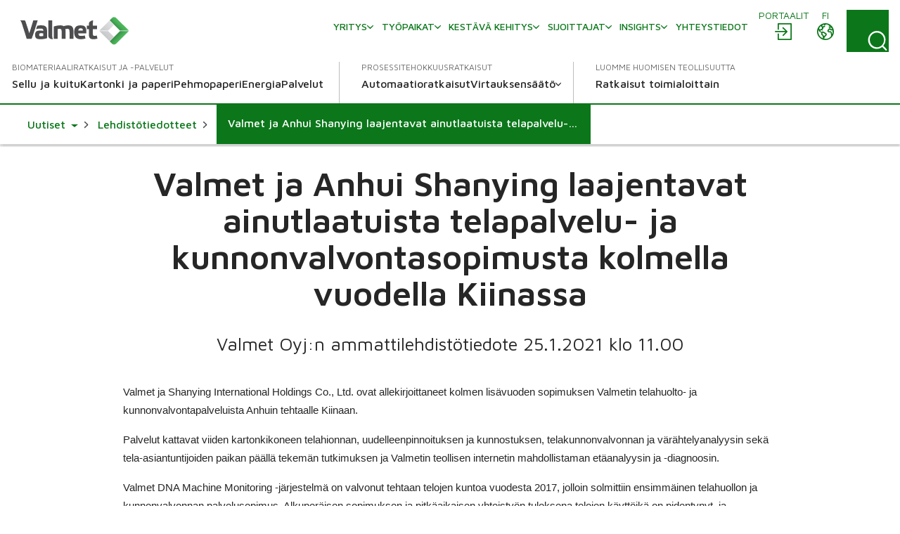

--- FILE ---
content_type: text/html; charset=utf-8
request_url: https://www.valmet.com/fi/uutiset/lehdistotiedotteet/2021/valmet-ja-anhui-shanying-laajentavat-ainutlaatuista-telapalvelu--ja-kunnonvalvontasopimusta-kolmella-vuodella-kiinassa/
body_size: 15812
content:

<!DOCTYPE html>
<html lang="fi" class=" no-js">
    <head>
        <meta charset="utf-8">
        <meta http-equiv="X-UA-Compatible" content="IE=edge">
        <meta name="viewport" content="width=device-width, initial-scale=1">
    
        <meta name="title" property="title" content="Valmet ja Anhui Shanying laajentavat ainutlaatuista telapalvelu- ja kunnonvalvontasopimusta kolmella vuodella Kiinassa" />
<meta property="og:title" content="Valmet ja Anhui Shanying laajentavat ainutlaatuista telapalvelu- ja kunnonvalvontasopimusta kolmella vuodella Kiinassa" />
<meta property="og:image" content="https://www.valmet.com/globalassets/media/media/social-media/valmet-forward-share.png" />
<meta property="og:type" content="article" />

        <title>Valmet ja Anhui Shanying laajentavat ainutlaatuista telapalvelu- ja kunnonvalvontasopimusta kolmella vuodella Kiinassa</title>
        
        <script nonce="s5ERxjkQfLVfbSJelldLFwq2Si6fm/GYcMVBqOow0+I="  type="application/ld+json">{
  "@type": "NewsArticle",
  "headline": "Valmet ja Anhui Shanying laajentavat ainutlaatuista telapalvelu- ja kunnonvalvontasopimusta kolmella vuodella Kiinassa",
  "image": [],
  "datePublished": "2021-01-25T09:00:00+00:00",
  "dateModified": "2021-01-25T09:02:33+00:00",
  "author": [
    {
      "@type": "Organization",
      "name": "Valmet",
      "url": "https://www.valmet.com/content_folder/blog-authors/"
    }
  ],
  "@context": "https://schema.org"
}</script>

<link href="https://www.valmet.com/fi/uutiset/lehdistotiedotteet/2021/valmet-ja-anhui-shanying-laajentavat-ainutlaatuista-telapalvelu--ja-kunnonvalvontasopimusta-kolmella-vuodella-kiinassa/" rel="canonical" /><link href="https://www.valmet.com/news/press-releases/2021/valmet-and-anhui-shanying-in-china-extend-the-unique-roll-service-and-condition-monitoring-agreement-for-a-further-three-years/" hreflang="en" rel="alternate" />
<link href="https://www.valmet.com/fi/uutiset/lehdistotiedotteet/2021/valmet-ja-anhui-shanying-laajentavat-ainutlaatuista-telapalvelu--ja-kunnonvalvontasopimusta-kolmella-vuodella-kiinassa/" hreflang="fi" rel="alternate" />
<link href="https://www.valmet.com/news/press-releases/2021/valmet-and-anhui-shanying-in-china-extend-the-unique-roll-service-and-condition-monitoring-agreement-for-a-further-three-years/" hreflang="x-default" rel="alternate" />
   
        <link rel="icon" href="/img/favicon.ico" type="image/x-icon" />
    
        <link rel="preconnect" href="https://fonts.googleapis.com">
        <link rel="stylesheet" href="https://fonts.googleapis.com/css2?family=Maven+Pro:wght@300;400;500;600;700&display=swap" nonce="s5ERxjkQfLVfbSJelldLFwq2Si6fm/GYcMVBqOow0&#x2B;I=">
        <link rel="stylesheet" href="//maxcdn.bootstrapcdn.com/font-awesome/4.7.0/css/font-awesome.min.css" nonce="s5ERxjkQfLVfbSJelldLFwq2Si6fm/GYcMVBqOow0&#x2B;I=">

        <link rel="stylesheet" href="/dist/css/vendors/globalVendors.css?v=62b76205087fac95172f049457e98c8c" nonce="s5ERxjkQfLVfbSJelldLFwq2Si6fm/GYcMVBqOow0&#x2B;I=" />
        <link rel="stylesheet" href="/dist/css/global.css?v=6b0e25814a899216d8e0169354a538e4" nonce="s5ERxjkQfLVfbSJelldLFwq2Si6fm/GYcMVBqOow0&#x2B;I=" />

        
    
    




        <script>
            document.documentElement.classList.replace('no-js', 'js');
        </script>

        <script src="https://code.jquery.com/jquery-3.6.4.min.js"
                nonce="s5ERxjkQfLVfbSJelldLFwq2Si6fm/GYcMVBqOow0&#x2B;I="
                integrity="sha256-oP6HI9z1XaZNBrJURtCoUT5SUnxFr8s3BzRl+cbzUq8="
                crossorigin="anonymous"></script>
        <script nonce="s5ERxjkQfLVfbSJelldLFwq2Si6fm/GYcMVBqOow0&#x2B;I=">let CookieConsentVideosAccepted = true;</script>
    
        <script nonce="s5ERxjkQfLVfbSJelldLFwq2Si6fm/GYcMVBqOow0&#x2B;I=">
!function(T,l,y){var S=T.location,k="script",D="instrumentationKey",C="ingestionendpoint",I="disableExceptionTracking",E="ai.device.",b="toLowerCase",w="crossOrigin",N="POST",e="appInsightsSDK",t=y.name||"appInsights";(y.name||T[e])&&(T[e]=t);var n=T[t]||function(d){var g=!1,f=!1,m={initialize:!0,queue:[],sv:"5",version:2,config:d};function v(e,t){var n={},a="Browser";return n[E+"id"]=a[b](),n[E+"type"]=a,n["ai.operation.name"]=S&&S.pathname||"_unknown_",n["ai.internal.sdkVersion"]="javascript:snippet_"+(m.sv||m.version),{time:function(){var e=new Date;function t(e){var t=""+e;return 1===t.length&&(t="0"+t),t}return e.getUTCFullYear()+"-"+t(1+e.getUTCMonth())+"-"+t(e.getUTCDate())+"T"+t(e.getUTCHours())+":"+t(e.getUTCMinutes())+":"+t(e.getUTCSeconds())+"."+((e.getUTCMilliseconds()/1e3).toFixed(3)+"").slice(2,5)+"Z"}(),iKey:e,name:"Microsoft.ApplicationInsights."+e.replace(/-/g,"")+"."+t,sampleRate:100,tags:n,data:{baseData:{ver:2}}}}var h=d.url||y.src;if(h){function a(e){var t,n,a,i,r,o,s,c,u,p,l;g=!0,m.queue=[],f||(f=!0,t=h,s=function(){var e={},t=d.connectionString;if(t)for(var n=t.split(";"),a=0;a<n.length;a++){var i=n[a].split("=");2===i.length&&(e[i[0][b]()]=i[1])}if(!e[C]){var r=e.endpointsuffix,o=r?e.location:null;e[C]="https://"+(o?o+".":"")+"dc."+(r||"services.visualstudio.com")}return e}(),c=s[D]||d[D]||"",u=s[C],p=u?u+"/v2/track":d.endpointUrl,(l=[]).push((n="SDK LOAD Failure: Failed to load Application Insights SDK script (See stack for details)",a=t,i=p,(o=(r=v(c,"Exception")).data).baseType="ExceptionData",o.baseData.exceptions=[{typeName:"SDKLoadFailed",message:n.replace(/\./g,"-"),hasFullStack:!1,stack:n+"\nSnippet failed to load ["+a+"] -- Telemetry is disabled\nHelp Link: https://go.microsoft.com/fwlink/?linkid=2128109\nHost: "+(S&&S.pathname||"_unknown_")+"\nEndpoint: "+i,parsedStack:[]}],r)),l.push(function(e,t,n,a){var i=v(c,"Message"),r=i.data;r.baseType="MessageData";var o=r.baseData;return o.message='AI (Internal): 99 message:"'+("SDK LOAD Failure: Failed to load Application Insights SDK script (See stack for details) ("+n+")").replace(/\"/g,"")+'"',o.properties={endpoint:a},i}(0,0,t,p)),function(e,t){if(JSON){var n=T.fetch;if(n&&!y.useXhr)n(t,{method:N,body:JSON.stringify(e),mode:"cors"});else if(XMLHttpRequest){var a=new XMLHttpRequest;a.open(N,t),a.setRequestHeader("Content-type","application/json"),a.send(JSON.stringify(e))}}}(l,p))}function i(e,t){f||setTimeout(function(){!t&&m.core||a()},500)}var e=function(){var n=l.createElement(k);n.src=h;var e=y[w];return!e&&""!==e||"undefined"==n[w]||(n[w]=e),n.onload=i,n.onerror=a,n.onreadystatechange=function(e,t){"loaded"!==n.readyState&&"complete"!==n.readyState||i(0,t)},n}();y.ld<0?l.getElementsByTagName("head")[0].appendChild(e):setTimeout(function(){l.getElementsByTagName(k)[0].parentNode.appendChild(e)},y.ld||0)}try{m.cookie=l.cookie}catch(p){}function t(e){for(;e.length;)!function(t){m[t]=function(){var e=arguments;g||m.queue.push(function(){m[t].apply(m,e)})}}(e.pop())}var n="track",r="TrackPage",o="TrackEvent";t([n+"Event",n+"PageView",n+"Exception",n+"Trace",n+"DependencyData",n+"Metric",n+"PageViewPerformance","start"+r,"stop"+r,"start"+o,"stop"+o,"addTelemetryInitializer","setAuthenticatedUserContext","clearAuthenticatedUserContext","flush"]),m.SeverityLevel={Verbose:0,Information:1,Warning:2,Error:3,Critical:4};var s=(d.extensionConfig||{}).ApplicationInsightsAnalytics||{};if(!0!==d[I]&&!0!==s[I]){var c="onerror";t(["_"+c]);var u=T[c];T[c]=function(e,t,n,a,i){var r=u&&u(e,t,n,a,i);return!0!==r&&m["_"+c]({message:e,url:t,lineNumber:n,columnNumber:a,error:i}),r},d.autoExceptionInstrumented=!0}return m}(y.cfg);function a(){y.onInit&&y.onInit(n)}(T[t]=n).queue&&0===n.queue.length?(n.queue.push(a),n.trackPageView({})):a()}(window,document,{src: "https://js.monitor.azure.com/scripts/b/ai.2.gbl.min.js", crossOrigin: "anonymous", cfg: {instrumentationKey: '2e179f35-c5ea-4d3f-8424-85b7140e7786', disableCookiesUsage: false }});
</script>

    
        <!-- Google Tag Manager -->
<script nonce="s5ERxjkQfLVfbSJelldLFwq2Si6fm/GYcMVBqOow0+I=" >(function(w,d,s,l,i){w[l]=w[l]||[];w[l].push(

{'gtm.start': new Date().getTime(),event:'gtm.js'}
);var f=d.getElementsByTagName(s)[0],
j=d.createElement(s),dl=l!='dataLayer'?'&l='+l:'';j.async=true;j.src=
'https://www.googletagmanager.com/gtm.js?id='+i+dl;f.parentNode.insertBefore(j,f);
})(window,document,'script','dataLayer','GTM-NPDVSH');</script>
<!-- End Google Tag Manager -->
<script nonce="s5ERxjkQfLVfbSJelldLFwq2Si6fm/GYcMVBqOow0+I="  type="text/javascript" async src="https://bot.leadoo.com/bot/dynamic.js?company=R4l9ZUS"></script>

        
    </head>
    <body id="top" class="pressreleasepage">
        <!-- Google Tag Manager (noscript) -->
<noscript><iframe src="https://www.googletagmanager.com/ns.html?id=GTM-NPDVSH"
height="0" width="0" style="display:none;visibility:hidden"></iframe></noscript>
<!-- End Google Tag Manager (noscript) -->

        
    
        



<div class="page-wrapper">
    






<div id="header" class="container collapse">
    <div class="top-row">
        <div class="header-logo">

<a href="/fi/">
    <img src="/globalassets/_homepageblocks/valmet_logo.svg" width="180" height="49" class="img-responsive-cover lazyload"
         data-src="/globalassets/_homepageblocks/valmet_logo.svg" data-fallback="/globalassets/_homepageblocks/valmet_logo.svg" svg />
</a>        </div>
        <div id="tools">
                <div class="login">
                    <div id="login" class="btn-group knock">
                        <a class="btn" href="/fi/portals/" aria-labelledby="menu-login-label">
                            <span class="local-site">
                                <span class="local-website-label" id="menu-login-label">Portaalit</span>
                                <svg xmlns="http://www.w3.org/2000/svg" width="26" height="26" viewBox="0 0 26 26" class="icon-login" fill="currentColor" aria-hidden="true"><path d="M5.9 1a1 1 0 0 0-.9.9v8.4h1.8V2.8h16.4v20.4H6.8v-7.5H5v8.4a1 1 0 0 0 .9.9h18.2a1 1 0 0 0 .9-.9V1.9a1 1 0 0 0-.9-.9zm6.9 5.8L12 7a1 1 0 0 0 0 1.3l4 3.7H2a1 1 0 0 0-1 .9 1 1 0 0 0 1 .9h14l-3.8 3.8a1 1 0 0 0 0 1.3 1 1 0 0 0 1.3 0l5.3-5.4a1 1 0 0 0 0-1.2L13.4 7z" /></svg>
                            </span>
                        </a>
                    </div>
                </div>
            <div class="lang">
                <div id="lang-sel" class="btn-group knock">
                    <button type="button" class="btn lang dropdown-toggle" aria-expanded="false" id="langDropdown" aria-labelledby="menu-language-toggle-label">
                        <svg xmlns="http://www.w3.org/2000/svg" width="26" height="26" viewBox="0 0 512 512" fill="none" class="icon-close" stroke="currentColor" aria-hidden="true"><path stroke-linecap="round" stroke-linejoin="round" stroke-width="32" d="M368 368 144 144m224 0L144 368" /></svg>
                        <span class="local-site">
                            <span class="local-website-label" id="menu-language-toggle-label">fi</span>
                            <svg xmlns="http://www.w3.org/2000/svg" width="26" height="26" viewBox="0 0 26 26" class="icon-globe" fill="currentColor" aria-hidden="true"><path d="M13 1a12 12 0 1 0 0 24 12 12 0 0 0 0-24m0 1.7q3.3 0 5.8 1.8h-.5q-.6.2-.8.9c0 .4.6.5.9.5q.8 0 .8-.7-.1-.5-.4-.7l1 .8q-.5.4-.9 1-.1.4-.6.5l-.5.1c-.4.3-.2 1 .2 1.3a1.3 1.3 0 0 0 1.5-.3q.3-.6 1-.8l.5.2q.3.3.2.7c.1.5.5.2.8 0l.5 1q-.3.8-1.2.4l-1.1-.9-1.4.1q-.7 0-1.4.5-.4.7-1 1.2-1.1 1-.5 2.5a3 3 0 0 0 2.5 1.4c1-.1 2-.7 2 .8l.3 1.4.2 1.3.2 1.6a10 10 0 0 1-9.8 3.8v-.3a5 5 0 0 1 1.1-2.4l1.9-1.7a3 3 0 0 0 .4-2.5c-.3-1.2-2-1.6-2.8-2.2q-.7-.8-1.6-1h-1q-.3-.2-.7-.2c-.6 0-.9.6-1.5.5s-1.1-.7-1.3-1.2q0-1 1-1h.8q.4.2.7.6c.5.3.6-.2.5-.6 0-.7-.2-1 .4-1.5q.7-.4.7-1.1v-.9l.7-.7c.6-.4 2.7-.3 1.8-1.5-.2-.3-.7-.9-1-1q-.8.2-1.2.8-.8.7-1.6.1c-.8-.6.4-.7.6-1.1L9 3.5l.6-.2.4.1q.6-.1 1 .1.5.5 1.1.7.8 0 1-.6zm-6.2 2a2 2 0 0 0 .4 1.7q.8.4.9 1 .1.8-.4 1.2l-.4.6q-.2.2-.5.2l-1.5.3c-.9.3-1-1-1.3-1.6q1-2 2.8-3.3m12.8 5.5.6.6 1.2.5q.6.1 1.6-.4a10 10 0 0 1-.6 6v-.3q-.1-.8-.4-1.4.2-1.2-.5-2.2-1.1-1-2.5-.7c-.4 0-2.2.3-1.5-.7l.6-.5q0-.4.4-.6.4-.3 1-.3M3 10.3l1.3 2.5c.5 1 1.9.8 2.5 1.7.5 1 0 2 .3 3 .3.6 1 .7 1.5 1.2q.5.8.5 1.8l.4 2.2A10.3 10.3 0 0 1 3 10.3m6 4.3.8.1q.4.1.7.4l2 1.3q.8.4.3 1.2t-1.5 1.5c-.1 0-.4.5-.6.4l-.1-.7a3 3 0 0 0-1.2-1.6l-.7-.5v-1.9q-.1-.3.1-.2z" /></svg>
                        </span>
                    </button>
                    <ul id="langDropDownUL" class="dropdown-menu dropdown-menu-right" role="menu" aria-labelledby="langDropdown">
                            <li class="headerLanguage" role="menuitem"><a href="/news/press-releases/2021/valmet-and-anhui-shanying-in-china-extend-the-unique-roll-service-and-condition-monitoring-agreement-for-a-further-three-years/">Global - English</a></li>
                            <li class="headerLanguage" role="menuitem"><a href="/zh/">&#x4E2D;&#x6587; - Chinese</a></li>
                            <li class="headerLanguage" role="menuitem"><a href="/fr/">Fran&#xE7;ais - French</a></li>
                            <li class="headerLanguage" role="menuitem"><a href="/de/">Deutsch - German</a></li>
                            <li class="headerLanguage" role="menuitem"><a href="/ja/">&#x65E5;&#x672C;&#x8A9E; - Japanese</a></li>
                            <li class="headerLanguage" role="menuitem"><a href="/kr/">&#xD55C;&#xAD6D;&#xC5B4;(&#xB300;&#xD55C;&#xBBFC;&#xAD6D;) - Korean</a></li>
                            <li class="headerLanguage" role="menuitem"><a href="/pl/">Polski - Polish</a></li>
                            <li class="headerLanguage" role="menuitem"><a href="/pt/">Portugu&#xEA;s - Portuguese</a></li>
                            <li class="headerLanguage" role="menuitem"><a href="/es/">Espa&#xF1;ol - Spanish</a></li>
                            <li class="headerLanguage" role="menuitem"><a href="/sv/">Svenska - Swedish</a></li>
                            <li class="headerLanguage" role="menuitem"><a href="/th-TH/">&#xE44;&#xE17;&#xE22; - Thai</a></li>
                    </ul>
                </div>
            </div>
            <div class="search">
                <form action="/fi/haku/" method="get">
                    <button id="search-button" class="btn search-button collapsed"
                            data-bs-toggle="collapse" data-bs-target="#search-input" data-toggle="collapse"
                            data-target="#search-input" aria-controls="search-input" aria-label="Search">
                        <svg xmlns="http://www.w3.org/2000/svg" width="22" height="23" viewBox="0 0 22 23" class="search-icon" fill="currentColor" aria-hidden="true"><path d="m21.7 21.4-3.9-4a10.7 10.7 0 0 0-.5-14.5A10 10 0 0 0 3.2 3c-4 3.8-4.3 10.2-.7 14.4a10 10 0 0 0 14 1.4l4 4q.6.6 1.2 0t0-1.3M2 10.4C1.9 5.8 5.6 2 10.2 2s8.4 3.8 8.4 8.6-3.8 8.6-8.4 8.6A8.5 8.5 0 0 1 2 10.5" /></svg>
                        <svg xmlns="http://www.w3.org/2000/svg" width="26" height="26" viewBox="0 0 512 512" fill="none" class="close-icon" stroke="currentColor" aria-hidden="true"><path stroke-linecap="round" stroke-linejoin="round" stroke-width="32" d="M368 368 144 144m224 0L144 368" /></svg>
                    </button>
                    <div id="search-input" class="input-group collapse no-padding">
                        <div class="input-wrapper">
                            <button type="submit" class="search-submit" aria-label="Search submit">
                                <svg xmlns="http://www.w3.org/2000/svg" width="22" height="23" viewBox="0 0 22 23" class="search-icon" fill="currentColor" aria-hidden="true"><path d="m21.7 21.4-3.9-4a10.7 10.7 0 0 0-.5-14.5A10 10 0 0 0 3.2 3c-4 3.8-4.3 10.2-.7 14.4a10 10 0 0 0 14 1.4l4 4q.6.6 1.2 0t0-1.3M2 10.4C1.9 5.8 5.6 2 10.2 2s8.4 3.8 8.4 8.6-3.8 8.6-8.4 8.6A8.5 8.5 0 0 1 2 10.5" /></svg>
                            </button>
                            <input type="text" class="form-control" name="q" autocomplete="off" placeholder="Haku">
                        </div>
                    </div>
                </form>
            </div>
            <button type="button" class="navbar-toggle collapsed" data-bs-toggle="collapse" data-bs-target="#header" data-toggle="collapse" data-target="#header" aria-expanded="false" aria-controls="navbar">
                <svg xmlns="http://www.w3.org/2000/svg" width="28" height="20" viewBox="0 0 28 20" class="open-icon" fill="currentColor" aria-hidden="true"><path d="M27 2H1a1 1 0 1 1 0-2h26a1 1 0 0 1 0 2m0 9H1a1 1 0 0 1 0-2h26a1 1 0 0 1 0 2m0 9H1a1 1 0 0 1 0-2h26a1 1 0 0 1 0 2" /></svg>
                <svg xmlns="http://www.w3.org/2000/svg" width="26" height="26" viewBox="0 0 512 512" fill="none" class="close-icon" stroke="currentColor" aria-hidden="true"><path stroke-linecap="round" stroke-linejoin="round" stroke-width="32" d="M368 368 144 144m224 0L144 368" /></svg>
                <span class="sr-only"></span>
            </button>
        </div>
        <div class="navi">
            <nav class="navbar navbar-default navbar-static-top">
                <div class="navbar-collapse collapse">
                    <div id="topnav" class="flex-container">

                            <div class="tertiary-nav">
                                    <div class="nav navbar-nav tertiary">
                                            <a class="nav-item link-login-mobile" href="/fi/portals/">
                                                <span>
                                                    <svg xmlns="http://www.w3.org/2000/svg" width="26" height="26" viewBox="0 0 26 26" class="icon-login-mobile" fill="currentColor" aria-hidden="true"><path d="M5.9 1a1 1 0 0 0-.9.9v8.4h1.8V2.8h16.4v20.4H6.8v-7.5H5v8.4a1 1 0 0 0 .9.9h18.2a1 1 0 0 0 .9-.9V1.9a1 1 0 0 0-.9-.9zm6.9 5.8L12 7a1 1 0 0 0 0 1.3l4 3.7H2a1 1 0 0 0-1 .9 1 1 0 0 0 1 .9h14l-3.8 3.8a1 1 0 0 0 0 1.3 1 1 0 0 0 1.3 0l5.3-5.4a1 1 0 0 0 0-1.2L13.4 7z" /></svg>
                                                    Portaalit
                                                </span>
                                            </a>
                                    
                                            <a class="nav-item company-heading" href="#">
                                                <span>Yritys</span>
                                                <div class="caret">
                                                    <svg xmlns="http://www.w3.org/2000/svg" viewBox="0 0 10 6" width="10" height="6" fill="none" stroke-width="1.5" stroke-linecap="round" stroke-linejoin="round" class="navigation__icon" stroke="currentColor" aria-hidden="true"><path d="M0.75 0.75L5 5.25L9.25 0.75" /></svg>
                                                </div>
                                            </a>
                                            <div class="collapse menu-section company-section">
        <a class="nav-item lvl-1  has-children" href="/fi/yritys/"  >
            <span>Yritys</span>

                <span class="caret">
                    <svg xmlns="http://www.w3.org/2000/svg" viewBox="0 0 10 6" width="10" height="6" fill="none" stroke-width="1.5" stroke-linecap="round" stroke-linejoin="round" class="navigation__icon" stroke="currentColor" aria-hidden="true"><path d="M0.75 0.75L5 5.25L9.25 0.75" /></svg>
                </span>
        </a>
                    <div class="collapse menu-section">

        <a class="nav-item lvl-1 menu-section__heading  has-children" href="/fi/yritys/"  >
            <span>Yritys</span>

        </a>

                        <div class="menu-section__sub-section">
                                <div class="menu-section__sub-section__column">
        <a class="nav-item lvl-2 menu-section__sub-heading " href="/fi/yritys/historia/"  >
            <span>Historia</span>

        </a>
                                        <div class="menu-section__sub-items collapse">
                                        </div>
        <a class="nav-item lvl-2 menu-section__sub-heading " href="/fi/yritys/strategia/"  >
            <span>Strategia</span>

        </a>
                                        <div class="menu-section__sub-items collapse">
                                        </div>
        <a class="nav-item lvl-2 menu-section__sub-heading  has-children" href="/fi/yritys/innovaatio/"  >
            <span>Innovaatio</span>

                <span class="caret">
                    <svg xmlns="http://www.w3.org/2000/svg" viewBox="0 0 10 6" width="10" height="6" fill="none" stroke-width="1.5" stroke-linecap="round" stroke-linejoin="round" class="navigation__icon" stroke="currentColor" aria-hidden="true"><path d="M0.75 0.75L5 5.25L9.25 0.75" /></svg>
                </span>
        </a>
                                        <div class="menu-section__sub-items collapse">
        <a class="nav-item lvl-3 " href="/fi/yritys/innovaatio/beyond-circularity/"   data-mob-id="61992">
            <span>Beyond Circularity</span>

        </a>
                                        </div>
                                </div>
                                <div class="menu-section__sub-section__column">
        <a class="nav-item lvl-2 menu-section__sub-heading " href="/fi/yritys/arvot/"  >
            <span>Arvot</span>

        </a>
                                        <div class="menu-section__sub-items collapse">
                                        </div>
        <a class="nav-item lvl-2 menu-section__sub-heading  has-children" href="/fi/yritys/johto/"  >
            <span>Valmetin johto</span>

                <span class="caret">
                    <svg xmlns="http://www.w3.org/2000/svg" viewBox="0 0 10 6" width="10" height="6" fill="none" stroke-width="1.5" stroke-linecap="round" stroke-linejoin="round" class="navigation__icon" stroke="currentColor" aria-hidden="true"><path d="M0.75 0.75L5 5.25L9.25 0.75" /></svg>
                </span>
        </a>
                                        <div class="menu-section__sub-items collapse">
        <a class="nav-item lvl-3 " href="/fi/yritys/johto/hallitus/"   data-mob-id="220614">
            <span>Hallitus</span>

        </a>
        <a class="nav-item lvl-3 " href="/fi/yritys/johto/johtoryhma/"   data-mob-id="220615">
            <span>Johtoryhm&#xE4;</span>

        </a>
                                        </div>
                                </div>
                                <div class="menu-section__sub-section__column">
        <a class="nav-item lvl-2 menu-section__sub-heading  has-children" href="/fi/yritys/toimintaperiaatteet/"  >
            <span>Toimintaperiaatteet</span>

                <span class="caret">
                    <svg xmlns="http://www.w3.org/2000/svg" viewBox="0 0 10 6" width="10" height="6" fill="none" stroke-width="1.5" stroke-linecap="round" stroke-linejoin="round" class="navigation__icon" stroke="currentColor" aria-hidden="true"><path d="M0.75 0.75L5 5.25L9.25 0.75" /></svg>
                </span>
        </a>
                                        <div class="menu-section__sub-items collapse">
        <a class="nav-item lvl-3 " href="/fi/yritys/toimintaperiaatteet/toimintaohje/"   data-mob-id="226209">
            <span>Toimintaohje</span>

        </a>
                                        </div>
        <a class="nav-item lvl-2 menu-section__sub-heading  has-children" href="/fi/yritys/media/"  >
            <span>Media</span>

                <span class="caret">
                    <svg xmlns="http://www.w3.org/2000/svg" viewBox="0 0 10 6" width="10" height="6" fill="none" stroke-width="1.5" stroke-linecap="round" stroke-linejoin="round" class="navigation__icon" stroke="currentColor" aria-hidden="true"><path d="M0.75 0.75L5 5.25L9.25 0.75" /></svg>
                </span>
        </a>
                                        <div class="menu-section__sub-items collapse">
        <a class="nav-item lvl-3 " href="/fi/uutiset/"   data-mob-id="233634">
            <span>Uutiset</span>

        </a>
        <a class="nav-item lvl-3 " href="/fi/yritys/media/mediapankki/"   data-mob-id="233470">
            <span>Kuvagalleria</span>

        </a>
                                        </div>
                                </div>
                                <div class="menu-section__sub-section__column">
        <a class="nav-item lvl-2 menu-section__sub-heading " href="/fi/tapahtumat/"  >
            <span>Tapahtumat</span>

        </a>
                                        <div class="menu-section__sub-items collapse">
                                        </div>
                                </div>
                        </div>
                    </div>
        <a class="nav-item lvl-1  has-children" href="/fi/ura-valmetilla/"  >
            <span>Ty&#xF6;paikat</span>

                <span class="caret">
                    <svg xmlns="http://www.w3.org/2000/svg" viewBox="0 0 10 6" width="10" height="6" fill="none" stroke-width="1.5" stroke-linecap="round" stroke-linejoin="round" class="navigation__icon" stroke="currentColor" aria-hidden="true"><path d="M0.75 0.75L5 5.25L9.25 0.75" /></svg>
                </span>
        </a>
                    <div class="collapse menu-section">

        <a class="nav-item lvl-1 menu-section__heading  has-children" href="/fi/ura-valmetilla/"  >
            <span>Ty&#xF6;paikat</span>

        </a>

                        <div class="menu-section__sub-section">
                                <div class="menu-section__sub-section__column">
        <a class="nav-item lvl-2 menu-section__sub-heading  has-children" href="/fi/ura-valmetilla/"  >
            <span>Ura Valmetilla</span>

                <span class="caret">
                    <svg xmlns="http://www.w3.org/2000/svg" viewBox="0 0 10 6" width="10" height="6" fill="none" stroke-width="1.5" stroke-linecap="round" stroke-linejoin="round" class="navigation__icon" stroke="currentColor" aria-hidden="true"><path d="M0.75 0.75L5 5.25L9.25 0.75" /></svg>
                </span>
        </a>
                                        <div class="menu-section__sub-items collapse">
        <a class="nav-item lvl-3 " href="/fi/ura-valmetilla/careers-at-valmet/teknisen-alan-ammattilaiset/"   data-mob-id="61164">
            <span>Teknisen alan ammattilaiset</span>

        </a>
        <a class="nav-item lvl-3 " href="/fi/ura-valmetilla/careers-at-valmet/opiskelijat/"   data-mob-id="61153">
            <span>Opiskelijat &amp; vastavalmistuneet</span>

        </a>
        <a class="nav-item lvl-3 " href="/fi/ura-valmetilla/careers-at-valmet/myynnin-ammattilaiset/"   data-mob-id="61163">
            <span>Myynnin ammattilaiset</span>

        </a>
        <a class="nav-item lvl-3 " href="/fi/ura-valmetilla/careers-at-valmet/kenttahuollon-ammattilaiset/"   data-mob-id="61162">
            <span>Kentt&#xE4;huollon ammattilaiset</span>

        </a>
                                        </div>
                                </div>
                                <div class="menu-section__sub-section__column">
        <a class="nav-item lvl-2 menu-section__sub-heading " href="https://valmet.wd103.myworkdayjobs.com/en-US/External"  >
            <span>Avoimet ty&#xF6;paikat</span>

        </a>
                                        <div class="menu-section__sub-items collapse">
                                        </div>
        <a class="nav-item lvl-2 menu-section__sub-heading  has-children" href="/fi/ura-valmetilla/tehdaan-yhdessa/"  >
            <span>Tehd&#xE4;&#xE4;n yhdess&#xE4;</span>

                <span class="caret">
                    <svg xmlns="http://www.w3.org/2000/svg" viewBox="0 0 10 6" width="10" height="6" fill="none" stroke-width="1.5" stroke-linecap="round" stroke-linejoin="round" class="navigation__icon" stroke="currentColor" aria-hidden="true"><path d="M0.75 0.75L5 5.25L9.25 0.75" /></svg>
                </span>
        </a>
                                        <div class="menu-section__sub-items collapse">
        <a class="nav-item lvl-3 " href="/fi/ura-valmetilla/tehdaan-yhdessa/mahdollisuus-kehittya/"   data-mob-id="61160">
            <span>Mahdollisuus kehitty&#xE4;</span>

        </a>
                                        </div>
                                </div>
                                <div class="menu-section__sub-section__column">
        <a class="nav-item lvl-2 menu-section__sub-heading " href="/fi/ura-valmetilla/rekrytoinnin-FAQ/"  >
            <span>Rekrytoinnin FAQ</span>

        </a>
                                        <div class="menu-section__sub-items collapse">
                                        </div>
        <a class="nav-item lvl-2 menu-section__sub-heading " href="/fi/ura-valmetilla/ota-yhteytta/"  >
            <span>Ota yhteytt&#xE4;</span>

        </a>
                                        <div class="menu-section__sub-items collapse">
                                        </div>
                                </div>
                        </div>
                    </div>
        <a class="nav-item lvl-1  has-children" href="/fi/kestava-kehitys/"  >
            <span>Kest&#xE4;v&#xE4; kehitys</span>

                <span class="caret">
                    <svg xmlns="http://www.w3.org/2000/svg" viewBox="0 0 10 6" width="10" height="6" fill="none" stroke-width="1.5" stroke-linecap="round" stroke-linejoin="round" class="navigation__icon" stroke="currentColor" aria-hidden="true"><path d="M0.75 0.75L5 5.25L9.25 0.75" /></svg>
                </span>
        </a>
                    <div class="collapse menu-section">

        <a class="nav-item lvl-1 menu-section__heading  has-children" href="/fi/kestava-kehitys/"  >
            <span>Kest&#xE4;v&#xE4; kehitys</span>

        </a>

                        <div class="menu-section__sub-section">
                                <div class="menu-section__sub-section__column">
        <a class="nav-item lvl-2 menu-section__sub-heading  has-children" href="/fi/kestava-kehitys/kestava-kehitys-valmetissa/"  >
            <span>Kest&#xE4;v&#xE4; kehitys Valmetissa</span>

                <span class="caret">
                    <svg xmlns="http://www.w3.org/2000/svg" viewBox="0 0 10 6" width="10" height="6" fill="none" stroke-width="1.5" stroke-linecap="round" stroke-linejoin="round" class="navigation__icon" stroke="currentColor" aria-hidden="true"><path d="M0.75 0.75L5 5.25L9.25 0.75" /></svg>
                </span>
        </a>
                                        <div class="menu-section__sub-items collapse">
        <a class="nav-item lvl-3 " href="/fi/kestava-kehitys/kestava-kehitys-valmetissa/kestavan-kehityksen-ohjelma/"   data-mob-id="56708">
            <span>Kest&#xE4;v&#xE4;n kehityksen ohjelma</span>

        </a>
        <a class="nav-item lvl-3 " href="/fi/kestava-kehitys/kestava-kehitys-valmetissa/riskit-ja-mahdollisuudet/"   data-mob-id="56711">
            <span>Riskit ja mahdollisuudet</span>

        </a>
                                        </div>
        <a class="nav-item lvl-2 menu-section__sub-heading " href="/fi/kestava-kehitys/ilmasto-ohjelma/"  >
            <span>Ilmasto</span>

        </a>
                                        <div class="menu-section__sub-items collapse">
                                        </div>
                                </div>
                                <div class="menu-section__sub-section__column">
        <a class="nav-item lvl-2 menu-section__sub-heading " href="/fi/kestava-kehitys/kestavat-ratkaisut/"  >
            <span>Ymp&#xE4;rist&#xF6;tehokkuus</span>

        </a>
                                        <div class="menu-section__sub-items collapse">
                                        </div>
        <a class="nav-item lvl-2 menu-section__sub-heading " href="/fi/kestava-kehitys/ihmiset-ja-suorituskyky/"  >
            <span>Sitoutunut ty&#xF6;yhteis&#xF6;</span>

        </a>
                                        <div class="menu-section__sub-items collapse">
                                        </div>
        <a class="nav-item lvl-2 menu-section__sub-heading " href="/fi/kestava-kehitys/vastuulliset-toiminnot/"  >
            <span>Ty&#xF6;terveys ja -turvallisuus</span>

        </a>
                                        <div class="menu-section__sub-items collapse">
                                        </div>
                                </div>
                                <div class="menu-section__sub-section__column">
        <a class="nav-item lvl-2 menu-section__sub-heading " href="/fi/kestava-kehitys/yrityskansalaisuus/"  >
            <span>Yrityskansalaisuus</span>

        </a>
                                        <div class="menu-section__sub-items collapse">
                                        </div>
        <a class="nav-item lvl-2 menu-section__sub-heading  has-children" href="/fi/kestava-kehitys/toimintaperiaatteet/"  >
            <span>Toimintaperiaatteet</span>

                <span class="caret">
                    <svg xmlns="http://www.w3.org/2000/svg" viewBox="0 0 10 6" width="10" height="6" fill="none" stroke-width="1.5" stroke-linecap="round" stroke-linejoin="round" class="navigation__icon" stroke="currentColor" aria-hidden="true"><path d="M0.75 0.75L5 5.25L9.25 0.75" /></svg>
                </span>
        </a>
                                        <div class="menu-section__sub-items collapse">
        <a class="nav-item lvl-3 " href="/fi/kestava-kehitys/toimintaperiaatteet/valmet-ja-ihmisoikeudet/"   data-mob-id="56726">
            <span>Valmet ja ihmisoikeudet</span>

        </a>
        <a class="nav-item lvl-3 " href="/fi/kestava-kehitys/toimintaperiaatteet/kestavan-kehityksen-johtaminen/"   data-mob-id="56727">
            <span>Kest&#xE4;v&#xE4;n kehityksen johtaminen</span>

        </a>
                                        </div>
                                </div>
                                <div class="menu-section__sub-section__column">
        <a class="nav-item lvl-2 menu-section__sub-heading " href="/fi/kestava-kehitys/kestava-toimitusketju/"  >
            <span>Kest&#xE4;v&#xE4; toimitusketju</span>

        </a>
                                        <div class="menu-section__sub-items collapse">
                                        </div>
        <a class="nav-item lvl-2 menu-section__sub-heading " href="/fi/kestava-kehitys/kestavan-kehityksen-raportointi/"  >
            <span>L&#xE4;pin&#xE4;kyv&#xE4; raportointi</span>

        </a>
                                        <div class="menu-section__sub-items collapse">
                                        </div>
                                </div>
                        </div>
                    </div>
        <a class="nav-item lvl-1  has-children" href="/fi/sijoittajat/"  >
            <span>Sijoittajat</span>

                <span class="caret">
                    <svg xmlns="http://www.w3.org/2000/svg" viewBox="0 0 10 6" width="10" height="6" fill="none" stroke-width="1.5" stroke-linecap="round" stroke-linejoin="round" class="navigation__icon" stroke="currentColor" aria-hidden="true"><path d="M0.75 0.75L5 5.25L9.25 0.75" /></svg>
                </span>
        </a>
                    <div class="collapse menu-section">

        <a class="nav-item lvl-1 menu-section__heading  has-children" href="/fi/sijoittajat/"  >
            <span>Sijoittajat</span>

        </a>

                        <div class="menu-section__sub-section">
                                <div class="menu-section__sub-section__column">
        <a class="nav-item lvl-2 menu-section__sub-heading  has-children" href="/fi/sijoittajat/valmet-sijoituskohteena/"  >
            <span>Valmet sijoituskohteena</span>

                <span class="caret">
                    <svg xmlns="http://www.w3.org/2000/svg" viewBox="0 0 10 6" width="10" height="6" fill="none" stroke-width="1.5" stroke-linecap="round" stroke-linejoin="round" class="navigation__icon" stroke="currentColor" aria-hidden="true"><path d="M0.75 0.75L5 5.25L9.25 0.75" /></svg>
                </span>
        </a>
                                        <div class="menu-section__sub-items collapse">
        <a class="nav-item lvl-3 " href="/fi/sijoittajat/valmet-sijoituskohteena/factsheet/"   data-mob-id="69476">
            <span>Factsheet</span>

        </a>
        <a class="nav-item lvl-3 " href="/fi/sijoittajat/valmet-sijoituskohteena/strategia-ja-taloudelliset-tavoitteet/"   data-mob-id="69477">
            <span>Strategia ja taloudelliset tavoitteet</span>

        </a>
        <a class="nav-item lvl-3 " href="/fi/sijoittajat/valmet-sijoituskohteena/segmentit/"   data-mob-id="69478">
            <span>Segmentit  ja liiketoiminta-alueet</span>

        </a>
                                                            <button type="button" class="menu-section__sub-items__more">
                                                                <span>Enemmän</span>
                                                                <div class="caret">
                                                                    <svg xmlns="http://www.w3.org/2000/svg" viewBox="0 0 10 6" width="10" height="6" fill="none" stroke-width="1.5" stroke-linecap="round" stroke-linejoin="round" class="navigation__icon" stroke="currentColor" aria-hidden="true"><path d="M0.75 0.75L5 5.25L9.25 0.75" /></svg>
                                                                </div>
                                                            </button>
        <a class="nav-item lvl-3 visible-mobile " href="/fi/sijoittajat/valmet-sijoituskohteena/markkinanakymat-kasvuajurit-ja-riskit/"   data-mob-id="69491">
            <span>Markkinan&#xE4;kym&#xE4;t, kasvuajurit ja riskit</span>

        </a>
        <a class="nav-item lvl-3 visible-mobile " href="/fi/sijoittajat/valmet-sijoituskohteena/saadut-tilaukset/"   data-mob-id="69495">
            <span>Saadut tilaukset</span>

        </a>
        <a class="nav-item lvl-3 visible-mobile " href="/fi/sijoittajat/valmet-sijoituskohteena/tilauskanta/"   data-mob-id="69496">
            <span>Tilauskanta</span>

        </a>
        <a class="nav-item lvl-3 visible-mobile " href="/fi/sijoittajat/valmet-sijoituskohteena/tutkimus-ja-tuotekehitys/"   data-mob-id="69502">
            <span>Tutkimus ja tuotekehitys</span>

        </a>
        <a class="nav-item lvl-3 visible-mobile " href="/fi/sijoittajat/valmet-sijoituskohteena/kilpailijat/"   data-mob-id="69503">
            <span>Kilpailijat</span>

        </a>
        <a class="nav-item lvl-3 visible-mobile " href="/fi/sijoittajat/valmet-sijoituskohteena/yritysostot-ja--myynnit/"   data-mob-id="69504">
            <span>Yrityshankinnat</span>

        </a>
        <a class="nav-item lvl-3 visible-mobile " href="/fi/sijoittajat/valmet-sijoituskohteena/ulkoiset-tietolahteet/"   data-mob-id="69511">
            <span>Ulkoiset tietol&#xE4;hteet</span>

        </a>
                                        </div>
        <a class="nav-item lvl-2 menu-section__sub-heading  has-children" href="/fi/sijoittajat/raportit-ja-esitykset/"  >
            <span>Kaikki taloudelliset raportit ja esitykset</span>

                <span class="caret">
                    <svg xmlns="http://www.w3.org/2000/svg" viewBox="0 0 10 6" width="10" height="6" fill="none" stroke-width="1.5" stroke-linecap="round" stroke-linejoin="round" class="navigation__icon" stroke="currentColor" aria-hidden="true"><path d="M0.75 0.75L5 5.25L9.25 0.75" /></svg>
                </span>
        </a>
                                        <div class="menu-section__sub-items collapse">
        <a class="nav-item lvl-3 " href="/fi/sijoittajat/raportit-ja-esitykset/muut-esitykset/"   data-mob-id="66999">
            <span>Roadshow- ja muut esitykset</span>

        </a>
        <a class="nav-item lvl-3 " href="/fi/sijoittajat/raportit-ja-esitykset/cmd-esitykset/"   data-mob-id="67000">
            <span>P&#xE4;&#xE4;omamarkkinap&#xE4;ivien esitykset</span>

        </a>
        <a class="nav-item lvl-3 " href="/fi/sijoittajat/raportit-ja-esitykset/neles-julkaisujen-arkisto/"   data-mob-id="66998">
            <span>Neleksen julkaisujen arkisto</span>

        </a>
                                        </div>
        <a class="nav-item lvl-2 menu-section__sub-heading " href="/fi/sijoittajat/vastuullinen-sijoitus/"  >
            <span>Vastuullinen sijoittaminen</span>

        </a>
                                        <div class="menu-section__sub-items collapse">
                                        </div>
                                </div>
                                <div class="menu-section__sub-section__column">
        <a class="nav-item lvl-2 menu-section__sub-heading  has-children" href="/fi/uutiset/"  target="_top" >
            <span>Tiedotteet</span>

                <span class="caret">
                    <svg xmlns="http://www.w3.org/2000/svg" viewBox="0 0 10 6" width="10" height="6" fill="none" stroke-width="1.5" stroke-linecap="round" stroke-linejoin="round" class="navigation__icon" stroke="currentColor" aria-hidden="true"><path d="M0.75 0.75L5 5.25L9.25 0.75" /></svg>
                </span>
        </a>
                                        <div class="menu-section__sub-items collapse">
        <a class="nav-item lvl-3 " href="/fi/uutiset/porssitiedotteet/"  target="_top"  data-mob-id="97843">
            <span>P&#xF6;rssitiedotteet</span>

        </a>
        <a class="nav-item lvl-3 " href="/fi/uutiset/johdon-liiketoimet/"  target="_top"  data-mob-id="97845">
            <span>Johdon liiketoimet</span>

        </a>
        <a class="nav-item lvl-3 " href="/fi/uutiset/lehdistotiedotteet/"  target="_top"  data-mob-id="97846">
            <span>Lehdist&#xF6;tiedotteet</span>

        </a>
                                        </div>
        <a class="nav-item lvl-2 menu-section__sub-heading  has-children" href="/fi/sijoittajat/valmetin-osake/"  >
            <span>Valmetin osake</span>

                <span class="caret">
                    <svg xmlns="http://www.w3.org/2000/svg" viewBox="0 0 10 6" width="10" height="6" fill="none" stroke-width="1.5" stroke-linecap="round" stroke-linejoin="round" class="navigation__icon" stroke="currentColor" aria-hidden="true"><path d="M0.75 0.75L5 5.25L9.25 0.75" /></svg>
                </span>
        </a>
                                        <div class="menu-section__sub-items collapse">
        <a class="nav-item lvl-3 " href="/fi/sijoittajat/valmetin-osake/osaketiedot/"   data-mob-id="68316">
            <span>Osakkeen tiedot ja osakemonitori</span>

        </a>
        <a class="nav-item lvl-3 " href="/fi/sijoittajat/valmetin-osake/analyytikot-konsensus/"   data-mob-id="68317">
            <span>Analyytikot ja konsensusennusteet</span>

        </a>
        <a class="nav-item lvl-3 " href="/fi/sijoittajat/valmetin-osake/lyhyet-positiot/"   data-mob-id="68325">
            <span>Lyhyet positiot</span>

        </a>
                                                            <button type="button" class="menu-section__sub-items__more">
                                                                <span>Enemmän</span>
                                                                <div class="caret">
                                                                    <svg xmlns="http://www.w3.org/2000/svg" viewBox="0 0 10 6" width="10" height="6" fill="none" stroke-width="1.5" stroke-linecap="round" stroke-linejoin="round" class="navigation__icon" stroke="currentColor" aria-hidden="true"><path d="M0.75 0.75L5 5.25L9.25 0.75" /></svg>
                                                                </div>
                                                            </button>
        <a class="nav-item lvl-3 visible-mobile " href="/fi/sijoittajat/valmetin-osake/johdon-osakeomistus/"   data-mob-id="68378">
            <span>Johdon osakeomistus</span>

        </a>
        <a class="nav-item lvl-3 visible-mobile " href="/fi/sijoittajat/valmetin-osake/liputukset/"   data-mob-id="68380">
            <span>Liputusilmoitukset</span>

        </a>
                                        </div>
                                </div>
                                <div class="menu-section__sub-section__column">
        <a class="nav-item lvl-2 menu-section__sub-heading  has-children" href="/fi/sijoittajat/hallinnointi/"  >
            <span>Hallinnointi</span>

                <span class="caret">
                    <svg xmlns="http://www.w3.org/2000/svg" viewBox="0 0 10 6" width="10" height="6" fill="none" stroke-width="1.5" stroke-linecap="round" stroke-linejoin="round" class="navigation__icon" stroke="currentColor" aria-hidden="true"><path d="M0.75 0.75L5 5.25L9.25 0.75" /></svg>
                </span>
        </a>
                                        <div class="menu-section__sub-items collapse">
        <a class="nav-item lvl-3 " href="/fi/sijoittajat/hallinnointi/yhtiokokous/"   data-mob-id="68422">
            <span>Yhti&#xF6;kokous</span>

        </a>
        <a class="nav-item lvl-3 " href="/fi/sijoittajat/hallinnointi/hallitus/"   data-mob-id="68437">
            <span>Hallitus</span>

        </a>
        <a class="nav-item lvl-3 " href="/fi/sijoittajat/hallinnointi/johtoryhma/"   data-mob-id="68440">
            <span>Johtoryhm&#xE4;</span>

        </a>
                                                            <button type="button" class="menu-section__sub-items__more">
                                                                <span>Enemmän</span>
                                                                <div class="caret">
                                                                    <svg xmlns="http://www.w3.org/2000/svg" viewBox="0 0 10 6" width="10" height="6" fill="none" stroke-width="1.5" stroke-linecap="round" stroke-linejoin="round" class="navigation__icon" stroke="currentColor" aria-hidden="true"><path d="M0.75 0.75L5 5.25L9.25 0.75" /></svg>
                                                                </div>
                                                            </button>
        <a class="nav-item lvl-3 visible-mobile " href="/fi/sijoittajat/hallinnointi/nimitystoimikunta/"   data-mob-id="68441">
            <span>Nimitystoimikunta</span>

        </a>
        <a class="nav-item lvl-3 visible-mobile " href="/fi/sijoittajat/hallinnointi/sisapiiri/"   data-mob-id="68442">
            <span>Sis&#xE4;piiri</span>

        </a>
        <a class="nav-item lvl-3 visible-mobile " href="/fi/sijoittajat/hallinnointi/palkitseminen/"   data-mob-id="68443">
            <span>Palkitseminen</span>

        </a>
        <a class="nav-item lvl-3 visible-mobile " href="/fi/sijoittajat/hallinnointi/riskienhallinta/"   data-mob-id="68447">
            <span>Riskienhallinta</span>

        </a>
        <a class="nav-item lvl-3 visible-mobile " href="/fi/sijoittajat/hallinnointi/tilintarkastajat/"   data-mob-id="68448">
            <span>Tilintarkastajat ja yhti&#xF6;j&#xE4;rjestys</span>

        </a>
                                        </div>
        <a class="nav-item lvl-2 menu-section__sub-heading  has-children" href="/fi/sijoittajat/taloudellista-tietoa/"  >
            <span>Taloudelliset tiedot</span>

                <span class="caret">
                    <svg xmlns="http://www.w3.org/2000/svg" viewBox="0 0 10 6" width="10" height="6" fill="none" stroke-width="1.5" stroke-linecap="round" stroke-linejoin="round" class="navigation__icon" stroke="currentColor" aria-hidden="true"><path d="M0.75 0.75L5 5.25L9.25 0.75" /></svg>
                </span>
        </a>
                                        <div class="menu-section__sub-items collapse">
        <a class="nav-item lvl-3 " href="/fi/sijoittajat/taloudellista-tietoa/taloustiedot-tavoitteet/"   data-mob-id="68768">
            <span>Taloustiedot ja tavoitteet</span>

        </a>
        <a class="nav-item lvl-3 " href="/fi/sijoittajat/taloudellista-tietoa/talous-ja-kirjanpito/"   data-mob-id="68770">
            <span>Tuloutus, investoinnit, kustannusrakenne, rahoitus ja velat</span>

        </a>
        <a class="nav-item lvl-3 " href="/fi/sijoittajat/taloudellista-tietoa/rahoitusriskien-hallinta/"   data-mob-id="68773">
            <span>Rahoitusriskien hallinta</span>

        </a>
                                                            <button type="button" class="menu-section__sub-items__more">
                                                                <span>Enemmän</span>
                                                                <div class="caret">
                                                                    <svg xmlns="http://www.w3.org/2000/svg" viewBox="0 0 10 6" width="10" height="6" fill="none" stroke-width="1.5" stroke-linecap="round" stroke-linejoin="round" class="navigation__icon" stroke="currentColor" aria-hidden="true"><path d="M0.75 0.75L5 5.25L9.25 0.75" /></svg>
                                                                </div>
                                                            </button>
        <a class="nav-item lvl-3 visible-mobile " href="/fi/sijoittajat/taloudellista-tietoa/nettokayttopaaoma/"   data-mob-id="68782">
            <span>Nettok&#xE4;ytt&#xF6;p&#xE4;&#xE4;oma</span>

        </a>
        <a class="nav-item lvl-3 visible-mobile " href="/fi/sijoittajat/taloudellista-tietoa/tunnuslukujen-laskentakaavat/"   data-mob-id="68783">
            <span>Tunnuslukujen laskentakaavat</span>

        </a>
                                        </div>
                                </div>
                                <div class="menu-section__sub-section__column">
        <a class="nav-item lvl-2 menu-section__sub-heading  has-children" href="/fi/sijoittajat/tapahtumat-ja-kalenteri/"  >
            <span>Tapahtumat ja kalenteri</span>

                <span class="caret">
                    <svg xmlns="http://www.w3.org/2000/svg" viewBox="0 0 10 6" width="10" height="6" fill="none" stroke-width="1.5" stroke-linecap="round" stroke-linejoin="round" class="navigation__icon" stroke="currentColor" aria-hidden="true"><path d="M0.75 0.75L5 5.25L9.25 0.75" /></svg>
                </span>
        </a>
                                        <div class="menu-section__sub-items collapse">
        <a class="nav-item lvl-3 " href="/fi/sijoittajat/tapahtumat-ja-kalenteri/paaomamarkkinapaivat/"   data-mob-id="68984">
            <span>P&#xE4;&#xE4;omamarkkinap&#xE4;iv&#xE4;t</span>

        </a>
        <a class="nav-item lvl-3 " href="/fi/sijoittajat/tapahtumat-ja-kalenteri/tehdasvierailut/"   data-mob-id="68983">
            <span>Tehdasvierailut</span>

        </a>
                                        </div>
        <a class="nav-item lvl-2 menu-section__sub-heading  has-children" href="/fi/sijoittajat/sijoittajasuhteet/"  >
            <span>Sijoittajasuhteet</span>

                <span class="caret">
                    <svg xmlns="http://www.w3.org/2000/svg" viewBox="0 0 10 6" width="10" height="6" fill="none" stroke-width="1.5" stroke-linecap="round" stroke-linejoin="round" class="navigation__icon" stroke="currentColor" aria-hidden="true"><path d="M0.75 0.75L5 5.25L9.25 0.75" /></svg>
                </span>
        </a>
                                        <div class="menu-section__sub-items collapse">
        <a class="nav-item lvl-3 " href="/fi/sijoittajat/sijoittajasuhteet/yhteystiedot/"   data-mob-id="69069">
            <span>Yhteystiedot</span>

        </a>
        <a class="nav-item lvl-3 " href="/fi/sijoittajat/sijoittajasuhteet/media-sisalto/"   data-mob-id="69139">
            <span>Uutiskirje ja videogalleria</span>

        </a>
        <a class="nav-item lvl-3 " href="/fi/sijoittajat/sijoittajasuhteet/sijoittajasuhdejohtajan-blogi/"   data-mob-id="69070">
            <span>Sijoittajasuhdeblogi</span>

        </a>
        <a class="nav-item lvl-3 " href="/fi/sijoittajat/sijoittajasuhteet/tiedonantopolitiikka/"   data-mob-id="69140">
            <span>Tiedonantopolitiikka</span>

        </a>
                                        </div>
                                </div>
                        </div>
                    </div>
        <a class="nav-item lvl-1  has-children" href="/fi/insights/"  >
            <span>Insights</span>

                <span class="caret">
                    <svg xmlns="http://www.w3.org/2000/svg" viewBox="0 0 10 6" width="10" height="6" fill="none" stroke-width="1.5" stroke-linecap="round" stroke-linejoin="round" class="navigation__icon" stroke="currentColor" aria-hidden="true"><path d="M0.75 0.75L5 5.25L9.25 0.75" /></svg>
                </span>
        </a>
                    <div class="collapse menu-section">

        <a class="nav-item lvl-1 menu-section__heading  has-children" href="/fi/insights/"  >
            <span>Insights</span>

        </a>

                        <div class="menu-section__sub-section">
                                <div class="menu-section__sub-section__column">
        <a class="nav-item lvl-2 menu-section__sub-heading " href="/fi/insights/artikkelit/"  >
            <span>Referenssit  ja artikkelit</span>

        </a>
                                        <div class="menu-section__sub-items collapse">
                                        </div>
        <a class="nav-item lvl-2 menu-section__sub-heading " href="//www.valmet.com/media/newsletters/"  >
            <span>Uutiskirjeet</span>

        </a>
                                        <div class="menu-section__sub-items collapse">
                                        </div>
                                </div>
                                <div class="menu-section__sub-section__column">
        <a class="nav-item lvl-2 menu-section__sub-heading  has-children" href="//www.valmet.com/insights/video-gallery/"  >
            <span>Videogalleria</span>

                <span class="caret">
                    <svg xmlns="http://www.w3.org/2000/svg" viewBox="0 0 10 6" width="10" height="6" fill="none" stroke-width="1.5" stroke-linecap="round" stroke-linejoin="round" class="navigation__icon" stroke="currentColor" aria-hidden="true"><path d="M0.75 0.75L5 5.25L9.25 0.75" /></svg>
                </span>
        </a>
                                        <div class="menu-section__sub-items collapse">
        <a class="nav-item lvl-3 " href="/fi/insights/video-galleria/valmet-sijoituskohteena/"   data-mob-id="40140">
            <span>Valmet sijoituskohteena</span>

        </a>
                                        </div>
                                </div>
                                <div class="menu-section__sub-section__column">
        <a class="nav-item lvl-2 menu-section__sub-heading " href="//www.valmet.com/insights/customer-magazine/"  >
            <span>Asiakaslehti</span>

        </a>
                                        <div class="menu-section__sub-items collapse">
                                        </div>
                                </div>
                        </div>
                    </div>
                                            </div>
                                    </div>

                                    <div class="nav navbar-nav header-links">
                                            <a class="nav-item" href="/fi/yhteystiedot/"><span>Yhteystiedot</span></a>
                                    </div>
                            </div>
                    </div>
                </div>
            </nav>
        </div>
    </div>
    <div class="bottom-row">
        <div class="navi">
            <nav class="navbar navbar-default navbar-static-top">
                <div class="navbar-collapse collapse">
                    <div class="flex-container">
                            <div class="primary-nav">
                                <div class="heading"> Biomateriaaliratkaisut ja -palvelut </div>
                                <div class="nav navbar-nav primary">
        <a class="nav-item lvl-1 " href="/fi/sellu-ja-kuitu/"  >
            <span>Sellu ja kuitu</span>

        </a>
        <a class="nav-item lvl-1 " href="/fi/kartonki-ja-paperi/"  >
            <span>Kartonki ja paperi</span>

        </a>
        <a class="nav-item lvl-1 " href="/fi/pehmopaperi/"  >
            <span>Pehmopaperi</span>

        </a>
        <a class="nav-item lvl-1 " href="/fi/energia/"  >
            <span>Energia</span>

        </a>
        <a class="nav-item lvl-1 " href="/fi/palvelut/"  >
            <span>Palvelut</span>

        </a>
                                </div>
                            </div>
                            <div class="spacer"></div>
                            <div class="secondary-nav">
                                <div class="heading"> Prosessitehokkuusratkaisut</div>
                                <div class="nav navbar-nav secondary">
        <a class="nav-item lvl-1 " href="/fi/automaatio/"  >
            <span>Automaatioratkaisut</span>

        </a>
        <a class="nav-item lvl-1  has-children" href="/fi/virtauksensaato/"  >
            <span>Virtauksens&#xE4;&#xE4;t&#xF6;</span>

                <span class="caret">
                    <svg xmlns="http://www.w3.org/2000/svg" viewBox="0 0 10 6" width="10" height="6" fill="none" stroke-width="1.5" stroke-linecap="round" stroke-linejoin="round" class="navigation__icon" stroke="currentColor" aria-hidden="true"><path d="M0.75 0.75L5 5.25L9.25 0.75" /></svg>
                </span>
        </a>
                    <div class="collapse menu-section">

        <a class="nav-item lvl-1 menu-section__heading  has-children" href="/fi/virtauksensaato/"  >
            <span>Virtauksens&#xE4;&#xE4;t&#xF6;</span>

        </a>

                        <div class="menu-section__sub-section">
                                <div class="menu-section__sub-section__column">
        <a class="nav-item lvl-2 menu-section__sub-heading " href="/fi/virtauksensaato/huoltopalvelut/"  >
            <span>Huoltopalvelut</span>

        </a>
                                        <div class="menu-section__sub-items collapse">
                                        </div>
                                </div>
                                <div class="menu-section__sub-section__column">
        <a class="nav-item lvl-2 menu-section__sub-heading " href="/fi/virtauksensaato/insights/"  >
            <span>Insights</span>

        </a>
                                        <div class="menu-section__sub-items collapse">
                                        </div>
                                </div>
                                <div class="menu-section__sub-section__column">
        <a class="nav-item lvl-2 menu-section__sub-heading " href="/fi/virtauksensaato/kontaktit/"  >
            <span>Ota yhteytt&#xE4; asiantuntijoihimme</span>

        </a>
                                        <div class="menu-section__sub-items collapse">
                                        </div>
                                </div>
                        </div>
                    </div>
                                </div>
                            </div>
                            <div class="spacer last"></div>
                            <div class="spacer"></div>
                            <div class="secondary-nav">
                                <div class="heading"> Luomme huomisen teollisuutta</div>
                                <div class="nav navbar-nav secondary">
        <a class="nav-item lvl-1 " href="/fi/ratkaisut-toimialat/"  >
            <span>Ratkaisut toimialoittain</span>

        </a>
                                </div>
                            </div>
                            <div class="spacer last"></div>
                    </div>
                </div>
            </nav>
        </div>
    </div>
</div>





    <div class="container-lg breadcrumb-shadow">
        <nav class="breadcrumb-nav" aria-label="breadcrumb">
            <ol class="breadcrumb container-lg">
                    <li class="breadcrumb-item">
                        <div class="dropdown ">
                                <a class="dropdown-toggle" role="button" id="dropdownMenuLink-0" data-bs-toggle="dropdown" aria-expanded="false"><span class="breadcrumb-title">Uutiset</span><span class="visually-hidden">Toggle Dropdown</span></a>

                                <ul class="dropdown-menu" aria-labelledby="dropdownMenuLink-0">
                                    <li><a class="dropdown-item" href="/fi/uutiset/"><span class="breadcrumb-title">Uutiset</span></a></li>
                                        <li><a class="dropdown-item " href="/fi/uutiset/porssitiedotteet/">P&#xF6;rssitiedotteet</a></li>
                                        <li><a class="dropdown-item " href="/fi/uutiset/lehdistotiedotteet/">Lehdist&#xF6;tiedotteet</a></li>
                                        <li><a class="dropdown-item " href="/fi/uutiset/johdon-liiketoimet/">Johdon liiketoimet</a></li>
                                        <li><a class="dropdown-item " href="/fi/uutiset/muut-uutiset/">Muut uutiset</a></li>
                                        <li><a class="dropdown-item " href="/fi/uutiset/tiedotetilaus/">Tiedotetilaus</a></li>
                                        <li><a class="dropdown-item " href="/fi/uutiset/neles-news-archive/">Neleksen uutisarkisto</a></li>
                                </ul>
                        </div>
                    </li>
                    <li class="breadcrumb-item">
                        <div class="dropdown ">
                                <a href="/fi/uutiset/lehdistotiedotteet/" aria-expanded="false"><span class="breadcrumb-title">Lehdist&#xF6;tiedotteet</span></a>

                        </div>
                    </li>
                    <li class="breadcrumb-item">
                        <div class="dropdown active">
                                <span class="breadcrumb-nolink active breadcrumb-title" id="dropdownMenuLink-2">Valmet ja Anhui Shanying laajentavat ainutlaatuista telapalvelu- ja kunnonvalvontasopimusta kolmella vuodella Kiinassa</span>

                        </div>
                    </li>
            </ol>
        </nav>
    </div>



    <script type="application/ld&#x2B;json" nonce="s5ERxjkQfLVfbSJelldLFwq2Si6fm/GYcMVBqOow0&#x2B;I=">

                {
                    "@context": "http://schema.org",
                    "@type": "BreadcrumbList",
                    "itemListElement": [
{
"@type": "ListItem",
"position": 1,
"item": {
"@id": "https://www.valmet.com/fi/uutiset/",
"name": "Uutiset"
}
},{
"@type": "ListItem",
"position": 2,
"item": {
"@id": "https://www.valmet.com/fi/uutiset/lehdistotiedotteet/",
"name": "Lehdistötiedotteet"
}
},{
"@type": "ListItem",
"position": 3,
"item": {
"@id": "https://www.valmet.com/fi/uutiset/lehdistotiedotteet/2021/valmet-ja-anhui-shanying-laajentavat-ainutlaatuista-telapalvelu--ja-kunnonvalvontasopimusta-kolmella-vuodella-kiinassa/",
"name": "Valmet ja Anhui Shanying laajentavat ainutlaatuista telapalvelu- ja kunnonvalvontasopimusta kolmella vuodella Kiinassa"
}
}                    ]
                }
                </script>

<main class="l-s-main" id="content">
    <div class="l-s-main__content">
        
<!-- White container  -->
<div class="container-lg">
    <!-- Press block -->
    <div class="row justify-content-center mb-5">
        <div class="col-md-9 mb-3 text-center">
            <h1 class="page-heading">Valmet ja Anhui Shanying laajentavat ainutlaatuista telapalvelu- ja kunnonvalvontasopimusta kolmella vuodella Kiinassa</h1>
                <p class="lead">Valmet Oyj:n ammattilehdist&#xF6;tiedote 25.1.2021 klo 11.00</p>
        </div>
        <div class="col-md-9 wysiwyg">
            

<p><span style="font-family:arial,helvetica,sans-serif"><span style="font-size:11pt">Valmet ja Shanying International Holdings Co., Ltd. ovat allekirjoittaneet kolmen lisävuoden sopimuksen Valmetin telahuolto- ja kunnonvalvontapalveluista Anhuin tehtaalle Kiinaan. </span></span></p>

<p><span style="font-family:arial,helvetica,sans-serif"><span style="font-size:11pt">Palvelut kattavat viiden kartonkikoneen telahionnan, uudelleenpinnoituksen ja kunnostuksen, telakunnonvalvonnan ja värähtelyanalyysin sekä tela-asiantuntijoiden paikan päällä tekemän tutkimuksen ja Valmetin teollisen internetin mahdollistaman etäanalyysin ja -diagnoosin.</span></span></p>

<p><span style="font-family:arial,helvetica,sans-serif"><span style="font-size:11pt">Valmet DNA Machine Monitoring -järjestelmä on valvonut tehtaan telojen kuntoa vuodesta 2017, jolloin solmittiin ensimmäinen telahuollon ja kunnonvalvonnan palvelusopimus. Alkuperäisen sopimuksen ja pitkäaikaisen yhteistyön tuloksena telojen käyttöikä on pidentynyt, ja suunnittelemattomat seisokit ja telojen uudelleenhionta ovat vähentyneet merkittävästi. </span></span></p>

<p><span style="font-size:12pt"><span style="font-family:arial,helvetica,sans-serif"><span style="font-size:11pt">”Tehtaan henkilöstön kattava Valmet DNA Machine Monitoring -koulutus, jota värähtelyasiantuntijamme tukevat turvallisen etäyhteyden kautta, auttaa hyödyntämään tehtaan telakunnonvalvontajärjestelmää täysimääräisesti. Laajennettu palvelusopimus varmistaa, että laitteiden ylläpito ja hallinta ovat alan huippua myös jatkossa. Yhteisten tavoitteiden saavuttaminen osoittaa palvelusopimuksen arvon”, sanoo </span><strong><span style="font-size:11pt"><span style="color:black">Shiming Xu</span></span></strong><span style="font-size:11pt"><span style="color:black">, palvelupäällikkö, Kiina, Automaatio-liiketoimintalinja, Valmet. </span></span></span></span></p>

<p><span style="font-family:arial,helvetica,sans-serif"><strong><span style="font-size:11pt">Teknistä tietoa Valmet DNA Machine Monitoring -järjestelmästä ja Valmetin tela-asiantuntijoiden tekemästä teollisen internetin etäanalyysistä ja -diagnoosista </span></strong></span></p>

<p><span style="font-family:arial,helvetica,sans-serif"><span style="font-size:11pt">Valmet DNA Machine Monitoring -järjestelmän yhteinen käyttöliittymä tarjoaa tietoa koneiden ja telojen kunnosta operaattoreille ja kunnossapitohenkilöstölle. Operaattorit saavat välittömästi hälytyksen laitteen tai telan vikaantumisriskistä ja telojen kuntoa on helppo analysoida paperikoneiden käydessä. </span></span></p>

<p><span style="font-family:arial,helvetica,sans-serif"><span style="font-size:11pt">Suojatulla Valmetin teollisen internetin etäyhteydellä asiantuntijat voivat tukea sovitusti laiteongelmissa ja huoltopäätöksissä. Valmetin ennakoiva kunnossapito auttaa tunnistamaan telojen ja huopien orastavia ongelmia etukäteen, mikä pidentää telojen käyttöikää ja auttaa optimoimaan huoltovälejä.</span></span></p>

<p><span style="font-family:arial,helvetica,sans-serif"><strong><span style="font-size:11pt">Tietoja asiakkaasta Anhui Shanying International Holdings Co., Ltd.</span></strong></span></p>

<p><span style="font-size:12pt"><span style="font-family:arial,helvetica,sans-serif"><span style="font-size:11pt">Shanying International Holdings Co., Ltd. on kansainvälinen yritys, jonka pääkonttori sijaitsee Shanghaissa ja joka yhdistää teollisen internetin, sellun, teollisuus- ja erikoispaperin valmistuksen sekä räätälöidyt pakkaustuotteet ja -palvelut. Anhuin tehdas sijaitsee Ma’anshan kaupungissa, ja sillä on useita pakkauskartongin ja sanomalehtipaperin tuotantolinjoja, jotka valmistavat </span><span style="font-size:11pt"><span style="background-color:white"><span style="color:black">laatikkokartonkeja, lujia aallotuskartonkeja, sisäpakkauskartonkeja, sanomalehtipaperia ja muita tuotteita.</span></span></span></span></span></p>

<p><span style="font-family:arial,helvetica,sans-serif"><span style="font-size:11pt">VALMET</span></span><br />
<span style="font-family:arial,helvetica,sans-serif"><span style="font-size:11pt">Konserniviestintä</span></span></p>

<p><span style="font-family:arial,helvetica,sans-serif"><strong><span style="font-size:11pt">Lisätietoja:</span></strong></span><br />
<span style="font-size:12pt"><span style="line-height:107%"><span style="font-family:arial,helvetica,sans-serif"><span style="font-size:11pt"><span style="line-height:107%"><span style="color:black">Shiming Xu, palvelupäällikkö, Kiina, Automaatio-liiketoimintalinja, Valmet, puh. +86 21 3997 5000</span></span></span></span></span></span><br />
<span style="line-height:107%"><span style="font-family:arial,helvetica,sans-serif"><span style="font-size:11pt"><span style="line-height:107%">Qunfei Zhang, johtaja, sopimusliiketoiminta, Kiina, Palvelut-liiketoimintalinja, Valmet, puh. +86 21 3997 5000</span></span></span></span></p>

<p><span style="line-height:107%"><span style="font-family:arial,helvetica,sans-serif"><span style="font-size:11pt"><span style="line-height:107%">Lue lisää: <a href="https://www.valmet.com/automation/services/condition-monitoring-services/analysis-diagnosis/" style="color:#50b948; text-decoration:underline">Kunnonvalvonnan analysointi ja diagnosointi</a> &amp; <a href="/board-and-paper/services-for-board-and-paper/workshop-and-roll-services/roll-maintenance/grinding-services/" style="color:#50b948; text-decoration:underline">Telahiontapalvelut</a></span></span></span></span></p>

<p><span style="font-family:arial,helvetica,sans-serif"><em><span style="font-size:10pt">Valmet on maailman johtava prosessiteknologian, automaatioratkaisujen ja palvelujen toimittaja ja kehittäjä sellu-, paperi- ja energiateollisuudelle. Tavoitteemme on tulla maailman parhaaksi asiakkaidemme palvelussa. </span></em></span></p>

<p><span style="font-family:arial,helvetica,sans-serif"><em><span style="font-size:10pt">Vahvan teknologiatarjonnan ytimen muodostavat sellutehtaat, pehmopaperin-, kartongin- ja paperinvalmistuslinjat ja bioenergiaa tuottavat voimalaitokset. Valmetin edistykselliset palvelut ja automaatioratkaisut parantavat asiakkaidemme tuotantoprosessien luotettavuutta ja suorituskykyä sekä tehostavat raaka-aineiden ja energian käyttöä.</span></em></span></p>

<p><span style="font-family:arial,helvetica,sans-serif"><em><span style="font-size:10pt">Valmetin liikevaihto vuonna 2019 oli noin 3,5 miljardia euroa. 14 000 ammattilaistamme ympäri maailmaa työskentelee lähellä asiakkaitamme, sitoutuneina asiakkaidemme menestyksen edistämiseen - joka päivä. Valmetin pääkonttori sijaitsee Espoossa ja sen osakkeet noteerataan Nasdaq Helsingissä.</span></em></span></p>

<p><span style="font-size:12pt"><span style="font-family:arial,helvetica,sans-serif"><em><span style="font-size:10pt">Lue lisää </span></em><a href="http://www.valmet.fi" style="color:#50b948; text-decoration:underline"><em><span style="font-size:10pt">www.valmet.fi</span></em></a><em><span style="font-size:10pt">, </span></em><a href="http://www.twitter.com/valmetglobal" style="color:#50b948; text-decoration:underline"><em><span style="font-size:10pt">www.twitter.com/valmetglobal</span></em></a><em> </em></span></span></p>

<p><span style="font-family:arial,helvetica,sans-serif"><u style="text-decoration:underline"><span style="font-size:10pt"><a href="/fi/legal-privacy/henkilotietojen-kasittely/" style="color:#50b948; text-decoration:underline">Henkilötietojen käsittely</a></span></u></span></p>
        </div>
        <div>
            

        </div>
        
        <div class="col-md-9 mt-5 d-print-none">
            
<button type="button" class="btn btn-sm btn-link c-print-page" onclick="window.print()">
    <svg xmlns="http://www.w3.org/2000/svg" width="24" height="24" viewBox="0 0 24 24" class="c-print-page__icon" fill="currentColor" aria-hidden="true"><path d="M7 1v7h10V3.45L14.54 1ZM4.48 9c-1.34 0-2.44 1.96-2.44 4.28s1.1 4.28 2.44 4.28H6V13h11.99v4.56h1.52c1.35 0 2.45-1.96 2.45-4.28s-1.1-4.27-2.45-4.27h-7.62zM7 13.98V23h9.98v-9.02zM8 15h8v7H8Z" /></svg>
    Print
</button>

        </div>
    </div>
</div>
    </div>
    <div class="l-s-main__bottom">
        <div class="container mt-auto d-print-none">
            <div class="l-s-page-bottom">
                <div class="l-s-page-bottom__share">
                    <div class="share-page">
                            <generic-component inline-template v-cloak class="vue-block-app u-a-fade-in">
                                <b-dropdown id="share-page-dropdown" toggle-class="share-page__btn-toggle" menu-class="share-page__dropdown shadow" variant="link" size="sm">
                                    <template #button-content>
                                        Jaa
                                        <svg xmlns="http://www.w3.org/2000/svg" fill="none" viewBox="0 0 24 24" width="24" height="24" stroke-width="1.5" stroke="currentColor" class="share-page__icon" aria-hidden="true"><path stroke-linecap="round" stroke-linejoin="round" d="m19.5 8.25-7.5 7.5-7.5-7.5" /></svg>
                                    </template>
                                        <b-dropdown-item href="https://www.facebook.com/sharer/sharer.php?u=https://www.valmet.com/fi/uutiset/lehdistotiedotteet/2021/valmet-ja-anhui-shanying-laajentavat-ainutlaatuista-telapalvelu--ja-kunnonvalvontasopimusta-kolmella-vuodella-kiinassa/" target="_blank" link-class="share-page__item" style="--share-icon: url(/globalassets/share/facebook.svg)">
                                            Facebook
                                        </b-dropdown-item>
                                        <b-dropdown-item href="https://twitter.com/intent/tweet?url=https://www.valmet.com/fi/uutiset/lehdistotiedotteet/2021/valmet-ja-anhui-shanying-laajentavat-ainutlaatuista-telapalvelu--ja-kunnonvalvontasopimusta-kolmella-vuodella-kiinassa/" target="_blank" link-class="share-page__item" style="--share-icon: url(/contentassets/97a4c7db2cd048898262c50805c50e81/x-square.svg)">
                                            X (Twitter)
                                        </b-dropdown-item>
                                        <b-dropdown-item href="https://www.linkedin.com/shareArticle?mini=true&amp;url=https://www.valmet.com/fi/uutiset/lehdistotiedotteet/2021/valmet-ja-anhui-shanying-laajentavat-ainutlaatuista-telapalvelu--ja-kunnonvalvontasopimusta-kolmella-vuodella-kiinassa/" target="_blank" link-class="share-page__item" style="--share-icon: url(/globalassets/share/linkedin.svg)">
                                            LinkedIn
                                        </b-dropdown-item>
                                        <b-dropdown-item href="mailto:?subject=Valmet%20ja%20Anhui%20Shanying%20laajentavat%20ainutlaatuista%20telapalvelu-%20ja%20kunnonvalvontasopimusta%20kolmella%20vuodella%20Kiinassa&amp;body=%0A%0Ahttps://www.valmet.com/fi/uutiset/lehdistotiedotteet/2021/valmet-ja-anhui-shanying-laajentavat-ainutlaatuista-telapalvelu--ja-kunnonvalvontasopimusta-kolmella-vuodella-kiinassa/" target="_blank" link-class="share-page__item" style="--share-icon: url(/globalassets/share/share-by-email.svg)">
                                            E-mail
                                        </b-dropdown-item>
                                        <b-dropdown-item href="https://api.whatsapp.com/send?text=https://www.valmet.com/fi/uutiset/lehdistotiedotteet/2021/valmet-ja-anhui-shanying-laajentavat-ainutlaatuista-telapalvelu--ja-kunnonvalvontasopimusta-kolmella-vuodella-kiinassa/" target="_blank" link-class="share-page__item" style="--share-icon: url(/globalassets/share/whatsapp.svg)">
                                            WhatsApp
                                        </b-dropdown-item>
                                </b-dropdown>
                            </generic-component>
                    </div>
                </div>
                <div class="l-s-page-bottom__top-link">
                    <back-to-top class="vue-block-app back-to-top" tr-back-to-top="Back to top">
                        <a href="#top" class="back-to-top__link">
                            <span class="back-to-top__icon-wrapper">
                                <svg xmlns="http://www.w3.org/2000/svg" viewBox="0 0 24 24" width="24" height="24" fill="none" stroke-width="1.5" stroke="currentColor" class="back-to-top__icon" aria-hidden="true"><path stroke-linecap="round" stroke-linejoin="round" d="m4.5 15.75 7.5-7.5 7.5 7.5" /></svg>
                            </span>
                            Back to top
                        </a>
                    </back-to-top>
                </div>
            </div>
        </div>
    </div>
</main>





<footer class="l-s-footer">
    <div class="l-s-footer__top d-print-none">
        <div class="container">
            <div class="l-s-footer__top-inner">
                <div class="l-s-footer__logo">

<a href="/fi/">
    <img src="/globalassets/_homepageblocks/valmet_logo.svg" width="180" height="49" class="img-responsive-cover lazyload"
         data-src="/globalassets/_homepageblocks/valmet_logo.svg" data-fallback="/globalassets/_homepageblocks/valmet_logo.svg" svg />
</a>                </div>
        <div class="l-s-footer__social l-s-footer__social--desktop">
            <h2 id="footer-social-heading-desktop" class="l-s-footer__social-heading"></h2>
            <ul role="list" class="l-s-footer__social-list" aria-labelledby="footer-social-heading-desktop">
                    <li class="l-s-footer__social-item">
                        <a class="l-s-footer__social-link" href="https://www.facebook.com/valmetcorporation" target="_blank" title="Facebook">
                            <img class="l-s-footer__social-img" src="/globalassets/share/facebook.svg" alt="Facebook" />
                        </a>
                    </li>
                    <li class="l-s-footer__social-item">
                        <a class="l-s-footer__social-link" href="https://www.instagram.com/valmetglobal/" target="_blank" title="Instagram">
                            <img class="l-s-footer__social-img" src="/globalassets/share/instagram-white-icon.svg" alt="Instagram" />
                        </a>
                    </li>
                    <li class="l-s-footer__social-item">
                        <a class="l-s-footer__social-link" href="https://x.com/valmetglobal" target="_blank" title="X (Twitter)">
                            <img class="l-s-footer__social-img" src="/contentassets/97a4c7db2cd048898262c50805c50e81/x-square.svg" alt="X (Twitter)" />
                        </a>
                    </li>
                    <li class="l-s-footer__social-item">
                        <a class="l-s-footer__social-link" href="https://www.linkedin.com/company/valmet/" target="_blank" title="LinkedIn">
                            <img class="l-s-footer__social-img" src="/globalassets/share/linkedin.svg" alt="LinkedIn" />
                        </a>
                    </li>
                    <li class="l-s-footer__social-item">
                        <a class="l-s-footer__social-link" href="https://www.youtube.com/channel/UC2l0KsdVjgULDEdc-2vHVsQ" target="_blank" title="YouTube">
                            <img class="l-s-footer__social-img" src="/globalassets/share/youtube-app-white-icon.svg" alt="YouTube" />
                        </a>
                    </li>
            </ul>
        </div>
                <div class="l-s-footer__columns">
        <div class="l-s-footer__column">
        <h2 class="l-s-footer__column-heading">
            <span id="footer-col-heading-1">Yritys</span>            
            <button class="l-s-footer__column-btn-toggle"
                    data-bs-toggle="collapse"
                    data-bs-target="#footer-col-list-1"
                    aria-labelledby="footer-col-heading-1"
					aria-expanded="false">
                <svg xmlns="http://www.w3.org/2000/svg" fill="none" viewBox="0 0 24 24" width="24" height="24" stroke-width="1.5" stroke="currentColor" class="l-s-footer__column-toggle-icon" aria-hidden="true"><path stroke-linecap="round" stroke-linejoin="round" d="m19.5 8.25-7.5 7.5-7.5-7.5" /></svg>
            </button>
        </h2>
        <ul role="list" id="footer-col-list-1" class="l-s-footer__column-list collapse" aria-labelledby="footer-col-heading-1">
                <li class="l-s-footer__column-item">
                    <a href="/fi/yritys/" class="l-s-footer__column-link">Yritys</a>
                </li>
                <li class="l-s-footer__column-item">
                    <a href="/fi/ura-valmetilla/" class="l-s-footer__column-link">Ty&#xF6;paikat</a>
                </li>
                <li class="l-s-footer__column-item">
                    <a href="/fi/kestava-kehitys/" class="l-s-footer__column-link">Kest&#xE4;v&#xE4; kehitys</a>
                </li>
                <li class="l-s-footer__column-item">
                    <a href="/fi/insights/" class="l-s-footer__column-link">Insights</a>
                </li>
                <li class="l-s-footer__column-item">
                    <a href="/fi/sijoittajat/" class="l-s-footer__column-link">Sijoittajat</a>
                </li>
                <li class="l-s-footer__column-item">
                    <a href="/fi/yhteystiedot/" class="l-s-footer__column-link">Yhteystiedot</a>
                </li>
        </ul>
        </div>
        <div class="l-s-footer__column">
        <h2 class="l-s-footer__column-heading">
            <span id="footer-col-heading-2">Biomateriaaliratkaisut ja -palvelut</span>            
            <button class="l-s-footer__column-btn-toggle"
                    data-bs-toggle="collapse"
                    data-bs-target="#footer-col-list-2"
                    aria-labelledby="footer-col-heading-2"
					aria-expanded="false">
                <svg xmlns="http://www.w3.org/2000/svg" fill="none" viewBox="0 0 24 24" width="24" height="24" stroke-width="1.5" stroke="currentColor" class="l-s-footer__column-toggle-icon" aria-hidden="true"><path stroke-linecap="round" stroke-linejoin="round" d="m19.5 8.25-7.5 7.5-7.5-7.5" /></svg>
            </button>
        </h2>
        <ul role="list" id="footer-col-list-2" class="l-s-footer__column-list collapse" aria-labelledby="footer-col-heading-2">
                <li class="l-s-footer__column-item">
                    <a href="/fi/sellu-ja-kuitu/" class="l-s-footer__column-link">Sellu ja kuitu</a>
                </li>
                <li class="l-s-footer__column-item">
                    <a href="/fi/kartonki-ja-paperi/" class="l-s-footer__column-link">Kartonki ja paperi</a>
                </li>
                <li class="l-s-footer__column-item">
                    <a href="/fi/pehmopaperi/" class="l-s-footer__column-link">Pehmopaperi</a>
                </li>
                <li class="l-s-footer__column-item">
                    <a href="/fi/energia/" class="l-s-footer__column-link">Energia</a>
                </li>
                <li class="l-s-footer__column-item">
                    <a href="/fi/palvelut/" class="l-s-footer__column-link">Palvelut</a>
                </li>
        </ul>
        </div>
        <div class="l-s-footer__column">
        <h2 class="l-s-footer__column-heading">
            <span id="footer-col-heading-3">Prosessitehokkuusratkaisut</span>            
            <button class="l-s-footer__column-btn-toggle"
                    data-bs-toggle="collapse"
                    data-bs-target="#footer-col-list-3"
                    aria-labelledby="footer-col-heading-3"
					aria-expanded="false">
                <svg xmlns="http://www.w3.org/2000/svg" fill="none" viewBox="0 0 24 24" width="24" height="24" stroke-width="1.5" stroke="currentColor" class="l-s-footer__column-toggle-icon" aria-hidden="true"><path stroke-linecap="round" stroke-linejoin="round" d="m19.5 8.25-7.5 7.5-7.5-7.5" /></svg>
            </button>
        </h2>
        <ul role="list" id="footer-col-list-3" class="l-s-footer__column-list collapse" aria-labelledby="footer-col-heading-3">
                <li class="l-s-footer__column-item">
                    <a href="/fi/automaatio/" class="l-s-footer__column-link">Automaatioratkaisut</a>
                </li>
                <li class="l-s-footer__column-item">
                    <a href="/fi/virtauksensaato/" class="l-s-footer__column-link">Virtauksens&#xE4;&#xE4;t&#xF6;</a>
                </li>
        </ul>
        <h2 class="l-s-footer__column-heading">
            <span id="footer-col-heading-4">Luomme huomisen teollisuutta</span>            
            <button class="l-s-footer__column-btn-toggle"
                    data-bs-toggle="collapse"
                    data-bs-target="#footer-col-list-4"
                    aria-labelledby="footer-col-heading-4"
					aria-expanded="false">
                <svg xmlns="http://www.w3.org/2000/svg" fill="none" viewBox="0 0 24 24" width="24" height="24" stroke-width="1.5" stroke="currentColor" class="l-s-footer__column-toggle-icon" aria-hidden="true"><path stroke-linecap="round" stroke-linejoin="round" d="m19.5 8.25-7.5 7.5-7.5-7.5" /></svg>
            </button>
        </h2>
        <ul role="list" id="footer-col-list-4" class="l-s-footer__column-list collapse" aria-labelledby="footer-col-heading-4">
                <li class="l-s-footer__column-item">
                    <a href="/fi/ratkaisut-toimialat/" class="l-s-footer__column-link">Ratkaisut toimialoittain</a>
                </li>
        </ul>
        </div>
                </div>
        <div class="l-s-footer__social l-s-footer__social--mobile">
            <h2 id="footer-social-heading-mobile" class="l-s-footer__social-heading"></h2>
            <ul role="list" class="l-s-footer__social-list" aria-labelledby="footer-social-heading-mobile">
                    <li class="l-s-footer__social-item">
                        <a class="l-s-footer__social-link" href="https://www.facebook.com/valmetcorporation" target="_blank" title="Facebook">
                            <img class="l-s-footer__social-img" src="/globalassets/share/facebook.svg" alt="Facebook" />
                        </a>
                    </li>
                    <li class="l-s-footer__social-item">
                        <a class="l-s-footer__social-link" href="https://www.instagram.com/valmetglobal/" target="_blank" title="Instagram">
                            <img class="l-s-footer__social-img" src="/globalassets/share/instagram-white-icon.svg" alt="Instagram" />
                        </a>
                    </li>
                    <li class="l-s-footer__social-item">
                        <a class="l-s-footer__social-link" href="https://x.com/valmetglobal" target="_blank" title="X (Twitter)">
                            <img class="l-s-footer__social-img" src="/contentassets/97a4c7db2cd048898262c50805c50e81/x-square.svg" alt="X (Twitter)" />
                        </a>
                    </li>
                    <li class="l-s-footer__social-item">
                        <a class="l-s-footer__social-link" href="https://www.linkedin.com/company/valmet/" target="_blank" title="LinkedIn">
                            <img class="l-s-footer__social-img" src="/globalassets/share/linkedin.svg" alt="LinkedIn" />
                        </a>
                    </li>
                    <li class="l-s-footer__social-item">
                        <a class="l-s-footer__social-link" href="https://www.youtube.com/channel/UC2l0KsdVjgULDEdc-2vHVsQ" target="_blank" title="YouTube">
                            <img class="l-s-footer__social-img" src="/globalassets/share/youtube-app-white-icon.svg" alt="YouTube" />
                        </a>
                    </li>
            </ul>
        </div>
            </div>
        </div>
    </div>
    <div class="container">
        <div class="l-s-footer__bottom">
            <div class="l-s-footer__bottom-links d-print-none">
                    <ul role="list" class="l-s-footer__bottom-list">
                            <li class="l-s-footer__bottom-item">
                                <a href="/fi/sivukartta/" class="l-s-footer__bottom-link">Sivukartta</a>
                            </li>
                            <li class="l-s-footer__bottom-item">
                                <a href="/fi/legal-privacy/tietoja-sivustosta/" class="l-s-footer__bottom-link">Tietoja sivustosta</a>
                            </li>
                            <li class="l-s-footer__bottom-item">
                                <a href="/fi/legal-privacy/kayttoehdot/" class="l-s-footer__bottom-link">K&#xE4;ytt&#xF6;ehdot</a>
                            </li>
                            <li class="l-s-footer__bottom-item">
                                <a href="/fi/legal-privacy/tavaramerkit/" class="l-s-footer__bottom-link">Tavaramerkit</a>
                            </li>
                            <li class="l-s-footer__bottom-item">
                                <a href="/fi/saavutettavuusseloste/" class="l-s-footer__bottom-link">Saavutettavuusseloste</a>
                            </li>
                            <li class="l-s-footer__bottom-item">
                                <a href="/fi/legal-privacy/tietosuojaperiaatteet/" class="l-s-footer__bottom-link">Tietosuojaperiaatteet</a>
                            </li>
                            <li class="l-s-footer__bottom-item">
                                <a href="/fi/legal-privacy/evasteiden-hallinta/" class="l-s-footer__bottom-link">Ev&#xE4;steiden hallinta</a>
                            </li>
                    </ul>
            </div>
            <p class="l-s-footer__copyright">&copy;&nbsp;2026 Valmet</p>
        </div>
    </div>
</footer>

</div>


<div id="contact-us-buttons" class="contact-us-buttons hidden hide" >
    <span id="close-contact-us-buttons" class="close-buttons text-primary mb-1 ps-2 cursor-pointer clear-filters">
        Close
        <svg xmlns="http://www.w3.org/2000/svg"
             width="30"
             height="30"
             fill="currentColor"
             class="bi bi-x"
             viewBox="0 0 16 16">
            <path d="M4.646 4.646a.5.5 0 0 1 .708 0L8 7.293l2.646-2.647a.5.5 0 0 1 .708.708L8.707 8l2.647 2.646a.5.5 0 0 1-.708.708L8 8.707l-2.646 2.647a.5.5 0 0 1-.708-.708L7.293 8 4.646 5.354a.5.5 0 0 1 0-.708z" />
        </svg>
    </span>
</div>
        <div id="search-overlay"></div>

        <div>
            <div data-breakpoint-detection="xs"></div>
            <div data-breakpoint-detection="sm" class="d-none d-sm-block"></div>
            <div data-breakpoint-detection="md" class="d-none d-md-block"></div>
            <div data-breakpoint-detection="lg" class="d-none d-lg-block"></div>
            <div data-breakpoint-detection="xl" class="d-none d-xl-block"></div>
            <div data-breakpoint-detection="xxl" class="d-none d-xxl-block"></div>
        </div>

        <script>
            (function () {
                var scrollbarWidth = Math.max(0, window.innerWidth - document.documentElement.clientWidth);
                document.documentElement.style.setProperty('--scrollbar-width', scrollbarWidth + 'px');
            })();
        </script>


<script type="text/javascript" nonce="s5ERxjkQfLVfbSJelldLFwq2Si6fm/GYcMVBqOow0&#x2B;I=">
    (function () {
        var youtubeIdRegex = /(?:youtube(?:-nocookie)?\.com\/(?:[^\/\n]+\/.+\/|(?:v|e(?:mbed)?)\/|.*[?&]v=)|youtu\.be\/)([^"&?\/\s]{11})/i;
        var template = `
<cookie-blocked-video class="c-cookie-blocked-content c-cookie-blocked-video vue-block-app"
:autoplay="false"
:mute="false"
:loop="false"
tr-loading="Loading"
tr-allow-cookies-message-youtube="Sinun täytyy hyväksyä markkinointievästeet nähdäksesi videon. Näitä evästeitä voidaan käyttää näyttämään sinulle relevanttia sisältöä ja mainoksia."
tr-allow-cookies-message-mediabank="Sinun täytyy hyväksyä tilastolliset ja toiminnalliset evästeet nähdäksesi videon."
tr-button-adjust-cookie-settings="Evästeasetukset">
    <div class="c-cookie-blocked-content__loader">
        <span class="loader loader--circle loader--large">
            <span class="loader__label">Loading</span>
        </span>
    </div>
</cookie-blocked-video>

`;

        function checkIfAlreadyInitialised(element) {
            return element.closest('.c-cookie-blocked-video') === null;
        }

        function replaceWithPlayer(node, sourceProp, sourceUrl) {
            var wrapper = document.createElement('div');
            wrapper.classList.add('embedded-media-wrapper');
            wrapper.innerHTML = template.trim();
            var player = wrapper.firstChild;
            player.setAttribute(sourceProp, sourceUrl);

            if (node.closest('p')) {
                node.closest('p').replaceWith(wrapper);
            } else {
                node.replaceWith(wrapper);
            }
        }

        Array.from(document.getElementsByTagName('iframe'))
            .filter(checkIfAlreadyInitialised)
            .forEach(function (iframe) {
                var match = iframe.src.match(youtubeIdRegex)
                if (match == null || match[1] == null) {
                    return;
                }
                var youtubeId = match[1];

                replaceWithPlayer(iframe, 'youtube-id', youtubeId);
            });

        Array.from(document.getElementsByTagName('video'))
            .filter(checkIfAlreadyInitialised)
            .forEach(function (video) {
                var url = video.currentSrc || video.src || video.querySelector('source')?.getAttribute('src');
                if (url == null || url.length < 1) {
                    return;
                }

                replaceWithPlayer(video, 'video-url', url);
            });
    })();
</script>        <script src="/dist/js/app.js?v=92b1f02a82ccba73bbf14c94b414fe68" nonce="s5ERxjkQfLVfbSJelldLFwq2Si6fm/GYcMVBqOow0&#x2B;I="></script>
        
        
    
    


        <script defer="defer" nonce="s5ERxjkQfLVfbSJelldLFwq2Si6fm/GYcMVBqOow0&#x2B;I=" src="/Util/Find/epi-util/find.js"></script>
<script nonce="s5ERxjkQfLVfbSJelldLFwq2Si6fm/GYcMVBqOow0&#x2B;I=">
document.addEventListener('DOMContentLoaded',function(){if(typeof FindApi === 'function'){var api = new FindApi();api.setApplicationUrl('/');api.setServiceApiBaseUrl('/find_v2/');api.processEventFromCurrentUri();api.bindWindowEvents();api.bindAClickEvent();api.sendBufferedEvents();}})
</script>

         

        

        <script defer src="https://static.rek.ai/bc638405.js" nonce="s5ERxjkQfLVfbSJelldLFwq2Si6fm/GYcMVBqOow0&#x2B;I="></script>

        <script nonce="s5ERxjkQfLVfbSJelldLFwq2Si6fm/GYcMVBqOow0+I=" type='text/javascript'> window.dataLayer = window.dataLayer || [];window.dataLayer.push({"page_category":"Tiedote","page_details_domain":"www.valmet.com","page_details_language":"fi","page_details_type":"PressReleasePage","page_purpose":"Press release","page_id":"41385","sub_categories":"2021","release_categories":"Ammattilehdist\u00F6tiedote","area_countries_categories":"","content_type_category":""});</script>
    </body>
</html>